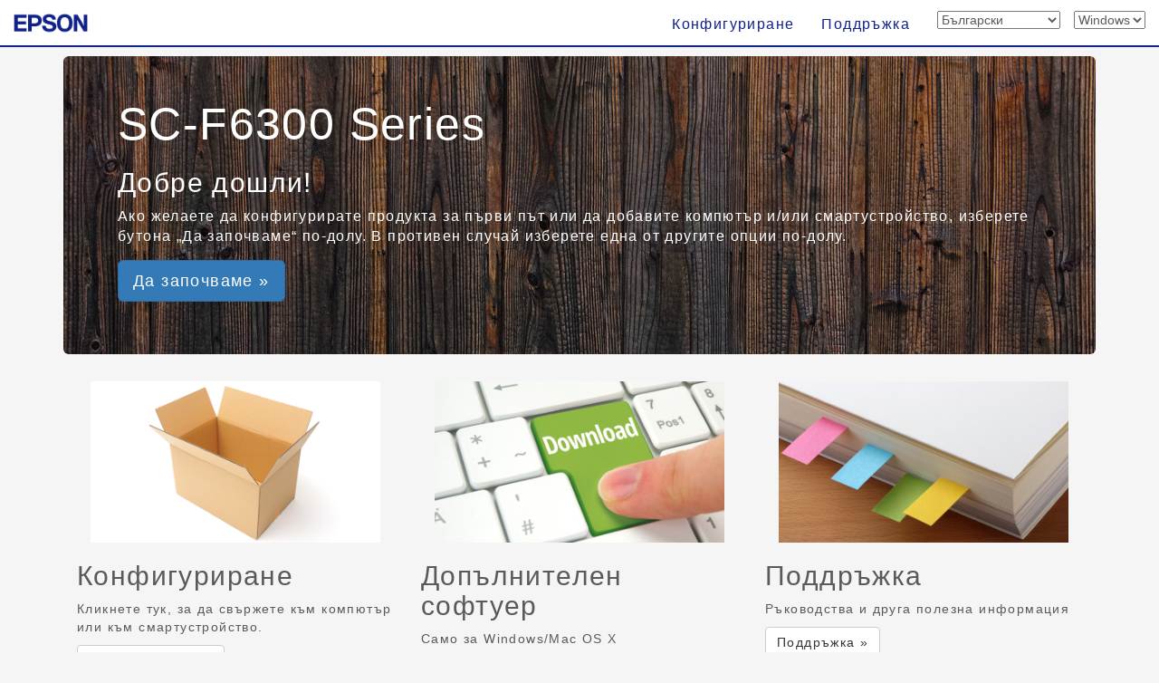

--- FILE ---
content_type: text/css
request_url: https://support.epson.net/setupnavi/common/css/carousel.css?update=20240327
body_size: 5447
content:
@charset "utf-8";
/* CSS Document */
/* Ver.2.0: 2016.01.12 */


/* GLOBAL STYLES
-------------------------------------------------- */
/* Padding below the footer and lighter body text */

body {
	/* padding-bottom: 40px; */
	color: #5a5a5a;
	background-color:#f5f5f5; /* ★20151008 背景色を.containerからbodyに変更（拡大） */
	/* フッターはみ出しを制御 */
	overflow-x: hidden;
	overflow-y: scroll;
}

body.modal-open{
	overflow-y: scroll;
	padding-right: 0px !important;
}

.container{
	/*background-color:#F2F2F2;*//*20150826*/
	/*background-color:#f5f5f5;*//*20151008 コメントアウト*/
}

	
/* CUSTOMIZE THE NAVBAR
-------------------------------------------------- */


/* Special class on .container surrounding .navbar, used for positioning it into place. */
.navbar-wrapper {
  position: absolute;
  top: 0;
  right: 0;
  left: 0;
  z-index: 25;  
}

/* Flip around the padding for proper display in narrow viewports */
.navbar-wrapper .container {
  padding-right: 0;
  padding-left: 0;  
}

.navbar-wrapper .navbar {
  background-color:	#FFFFFF;
  border-bottom-color: #10218b;
  border-bottom-width: 2px;		
}

.corporate_brand {
  padding-top: 15px;
  padding-bottom: auto;
  position: absolute;
}

.corporate_logo {
  height: 22px;
  margin-left: 15px;
}

.navber-header {
	width: 100%;
	}

.navbar-toggle{
	background-color:#6491C7;
	margin-top: 8px;
	margin-bottom: auto;
}

.navbar-toggle .icon-bar{
	background-color:#FFFFFF;
}


/*toggle open*/

.navbar .nav .active > a, .navbar .nav .active > a:hover, .navbar .nav .active > a:focus{	
	background: #6491C7;
	color: black !important;
	text-shadow: none;
}

.navbar .nav .active > a{	
	background: #6491C7;
	color: white !important;
	text-shadow: none;	
}

.navbar .navbar-collapse .nav > li > a:hover, .navbar .navbar-collapse .nav > li > a:focus, .navbar .navbar-collapse .dropdown-menu a:hover, .navbar .navbar-collapse .dropdown-menu a:focus{	
	background: #CCE1F5;
	color: black !important;
	text-shadow: none;	
}

/*If there is a blandlogo, following message is unnecessary.*/
.navbar .navbar-brand, .navbar .nav > li > a{	
	color: #10218B !important;
	text-shadow: none !important;
	font-weight: 400;
	font-size: 16px;
}

/*Add OS tab*/
li select{
	margin-top:12px;
	margin-left:15px;
	margin-bottom:12px;
}

/*OS_right margin*/
.navbar-nav.navbar-right:last-child {
	margin-right: 15px;
}


/* CUSTOMIZE THE CAROUSEL
-------------------------------------------------- */

/* Carousel base class */
/* Parts of carousel button and base */
.carousel {
  margin-top:65px;
  margin-bottom: 10px;
  height:400px;
}

/*carousel-indicators position*/
.carousel-indicators{
	margin-bottom:0px;
	bottom:10px;
}

/* Since positioning the image, we need to help out the caption */
.carousel-caption {
  z-index: 10;
  height:auto;
  width:100%;
  left:0;
  bottom:0px;
  background-color:#595f88;
  background-color:rgba(255,255,255,0.7);
  color:#6D696F;
}

.carousel-caption h1{
	margin-top:0px;
	padding-top:0px;
}

/* Declare heights because of positioning of img element */
/* carousel substance */
.carousel .item {
  height: 400px;
  background-color: #595f88;/* carousel button background-color */
  background-color: #FFFFFF;  
}

.carousel-inner > .item > img {
  position: absolute;
  top: 0;
  left: 0;
  width:auto;
  height:auto;
}

.caro {
	padding:0;
}

.carousel-control{
	z-index:15;
}


/* MARKETING CONTENT
-------------------------------------------------- */

/* Pad the edges of the mobile views a bit */
.marketing {
  padding-right: 15px;
  padding-left: 15px;
}

/* Center align the text within the three columns below the carousel */
.marketing .col-lg-4 {
  margin-bottom: 20px;
  text-align: center;
}

.marketing h2 {
  font-weight: normal;
}

.marketing .col-lg-4 p {
  margin-right: 10px;
  margin-left: 10px;
}


/* Featurettes
------------------------- */

.featurette-divider {
  margin: 30px 0px 10px 0px; /* Space out the Bootstrap <hr> more  Change from 40px to 30px, to 10px *//*design*/
}

/* Thin out the marketing headings */
.featurette-heading {
  font-weight: 300;
  line-height: 1;
  letter-spacing: -1px;
}

/*add detail all*/

.qr {
	width:85px;
	height:85px;
}


/* font
-------------------------------------------------- */
body{	
	font-family: Meiryo, メイリオ, sans-serif;
	font-weight: 400 !important;
	letter-spacing: 0.1em;
}

.nav{	
	font-family: Meiryo, メイリオ, sans-serif;
	font-weight: 400 !important;
	letter-spacing: 0.1em;
}

p.Announcemenu{
	font-size:16px;
}

h2 .kakko{
	font-size:20px;
}

h2.titlesupport,h2.titlemenu{
	font-size:20px;
}

h2.titlesupport_s{
	font-size:22px;
}

h2.titlesupport_vs{
	font-size:18px;
}

h3.titlesetup{
	font-size:22px;
}

code.cudj{
	color:#ff7800;
	font-weight:bold;
}

p#error_message{
	background-color:transparent;
	color:#afeeee;	
	font-family: Meiryo, メイリオ, sans-serif;
	font-weight: 400 !important;
	letter-spacing: 0.1em;
	font-size:14px;
}

code.oshirase{
	color:#ff7800;
	font-weight:bold;
	font-family: Meiryo, メイリオ, sans-serif;
}


/*/////////////////////ここからFY15トップページ改修用スタイル///////////////////////*/

#all_plist{
	padding:20px 50px;
}


h4.PN_initial{
	/*font-style:oblique;*/
	font-weight:bold;
	margin-bottom:-10px;
	margin-left:15px;
}

h4.PN_initial+ul li{
	list-style:none;
}

ul.initial_list li{
	display:inline;
	list-style:none;
	font-weight:bold;
	font-size:20px;
	margin:0px 11px;
}

ul.initial_list{
	word-wrap: break-word
}


ul.initial_list li.noinitial_link{
	color:#999999;
}

/*link position adjustment*/
h4#initial_A,h4#initial_B,h4#initial_C,h4#initial_D,h4#initial_E,h4#initial_F,h4#initial_G,h4#initial_H,h4#initial_I,h4#initial_J,h4#initial_K,h4#initial_L,h4#initial_M,h4#initial_N,h4#initial_O,h4#initial_P,h4#initial_Q,h4#initial_R,h4#initial_S,h4#initial_T,h4#initial_U,h4#initial_V,h4#initial_W,h4#initial_X,h4#initial_Y,h4#initial_Z{
	margin-top:-75px;
	padding-top:75px;
}

/*page-topスクロール用スタイル指定*/
.page-top{
	margin:0;
	padding:0;
	display:none;
}

.page-top p{
	margin:0;
	padding:0;
	position:fixed;
	right:16px;
	bottom:16px;
}

.move-page-top{
	display:block;
	background:#428bca;/*■20160106修正*/
	border-color:#357ebd;
	width:50px;
	height:50px;
	border-radius:10px;
	color:#fff;
	line-height:50px;
	text-decoration:none;
	text-align:center;
	/*-webkit-transition:all 0.3s;*/
	/*-moz-transition:all 0.3s;*/
	/*transition:all 0.3s;*/
}

.move-page-top:hover{
	/*opacity:0.80;*/
	color:#fff;
	background-color:#3276b1;
	border-color:#285e8e;
	text-decoration:none;
	cursor:pointer;
}
	
/*.page-top p a:hover{
	text-decoration:none;
}*/

/*page-topスクロール用スタイル指定おわり*/

/*top page resize*/
div.inputmodel{
	margin-bottom:0px;
}/*■20151228追加*/

div.accesstop10 div.panel-body{
	padding:0 15px;
}/*■20151229追加*/

.accesstop10 .panel-title{
	font-size:14px;
}/*■20160106追加*/

.accesstop10 img{
	width:133px;
	height:auto;
}/*20160107追加*/


	
/*/////////////////////ここまでFY15トップページ改修用スタイル///////////////////////*/

/*jumbotoron size except for pc*/
.jumbotron{
    padding:24px;
}/*20160107追加 30->24*/


/* button
-------------------------------------------------- */
img.abutton,img.gbutton{
	margin:5px 10px 10px 0px;
}

/* menu8.html ボタン用CSS (.btn .btn-defaultを流用)*/
p#sd_setup_ff > a{
	color: #333;
	background-color: #fff;
	border: 1px solid #ccc;
	display: inline-block;
	padding: 6px 12px;
	margin-bottom: 0;
	font-size: 14px;
	font-weight: 400;
	text-align: center;
	white-space: nowrap;
	vertical-align: middle;
	-ms-touch-action: manipulation;
    touch-action: manipulation;
    cursor: pointer;
    -webkit-user-select: none;
    -moz-user-select: none;
    -ms-user-select: none;
    user-select: none;
    background-image: none;
    border-radius: 4px;
	text-decoration: none;
}

p#sd_setup_ff > a:hover{
	background-color: #e6e6e6;
	border-color: #adadad;

}
/* end */

/* RESPONSIVE CSS
-------------------------------------------------- */

/* SCN connect-button */
p.scn_connect > a {
    overflow-wrap: normal;
    white-space: normal;
    text-align: left;   
}

div#languageModal li{
	font-size: 14px;
	margin-bottom: 15px;
}

div#languageModal li.selected::before {
	content: "";
	position: absolute;
	top: 0;
	left: -3px;
	-webkit-transform: rotate(50deg);
	-ms-transform: rotate(50deg);
	transform: rotate(50deg);
	width: 9px;
	height: 14px;
	border-right: 2px solid #228b22;
	border-bottom: 2px solid #228b22;
}

div#languageModal li>a:hover {
	opacity: 0.7;
}


/* 言語リスト 2021 scroll文字 */

div#languageModal .scrolldown{
	position: absolute;
	top: 50%;
	right: 10%;
	height: 150px;
}

div#languageModal .scrolldown span{
	position: absolute;
	right: -15px;
	top: -20px;
	background-color: #ddd;
	border: 1px solid #f5f5f5;
	border-radius: 5px;
	padding: 5px 10px;
	color: #5a5a5a;
	font-size: 18px;
	letter-spacing :0.05em;
	animation: float 1.2s ease-in-out 3;
	opacity: 0;
}

div#languageModal .scrolldown::after{
	content: "";
	position: absolute;
	top: 0;
	width: 5px;
	height: 120px;
	background-color: #666;
	animation: pathmove 1.2s ease-in-out 3;
	opacity: 0;
}


@keyframes pathmove{
	0%{
		height: 0;
		top: 0;
		opacity: 0;
	}

	30%{
		height: 50px;
		opacity: 1;
	}

	100%{
		height: 0;
		top: 120px;
		opacity: 0;
	}
}

@keyframes float{
	0%{
		opacity: 0;
	}

	30%{
		opacity: 1;
	}

	100%{
		opacity: 0;
	}
}

/*footer_style.cssより、共通スタイル移行20240226*/
/* footer style */
footer {
    background-color: transparent;
    margin-top: 60px;
    padding: 20px 0 40px;
    width: 100vw;
	margin-left: calc(-50vw + 50%);
    /* border-top: 1px solid #cdcdcd; */
}

footer ul{
	list-style: none;
}

footer a{
    color: #10218b;
}

/* 2022 Footer-Style */
footer ul.footer_link{
    display: flex;
    align-items: center;
    justify-content: center;
    margin-bottom: 0;
    /* 追加 */
    flex-wrap: wrap;
    /* row-gap: 10px; */
}

footer ul.footer_link li{
    margin-bottom: 10px;
    font-size: 14px;
}

footer ul.footer_link li+li{
    position: relative;
}

/* リスト間区切り線 */
footer ul.footer_link li+li::before{
    content: "";
    display: block;
    position: absolute;
    left: 0;
    top: 0;
    bottom: 0;
    height: 14px;
    margin: auto;
    border-left: 1px solid #10218b;
    /* border-left: 1px solid #f5f5f5; */
}

/* RTL beforeスタイル打ち消し */
html[dir="rtl"] footer ul.footer_link li+li::before{
    display: none;
}

html[dir="rtl"] footer ul.footer_link li+li::after{
    content: "";
    display: block;
    position: absolute;
    right: 0;
    top: 0;
    bottom: 0;
    height: 14px;
    margin: auto;
    border-right: 1px solid #10218b;
}

footer ul.footer_link li a{
    padding-left: 20px;
    padding-right: 20px;
    text-decoration: none;
    color: #10218b;
    /* color: #f5f5f5; */
    padding-left: 20px;
    padding-right: 20px;
    font-size: 14px;
}

footer ul.footer_link li a:hover{
    color: #23527c;
    /* color: #fff; */
    /* opacity: 0.7; */
    text-decoration: underline;
}

/* Copyright領域 */
footer ul.footer_copyright{
    display: block;
    text-align: center;
    margin-top: 10px;
    margin-bottom: 0px;
    list-style: none;
    padding: 0;
}

footer ul.footer_copyright div#copyright{
    color: #5a5a5a;
    /* color: #f5f5f5; */
    font-size: 12px;
}

/* end */


@media (min-width: 992px) {
	.accesstop10 .col-md-2{
		width:20%;
	}/*トップページ指定スタイル 20160106*/
}

@media (min-width:1200px)	{
	.accesstop10 .col-md-2{
		width:16.66666667%;
	}/*トップページ指定スタイル 20160106*/

}


@media (min-width: 768px) {

	/* Navbar positioning foo */
	.navbar-wrapper {
	margin-top: 0px;
	}

	.navbar-wrapper .container {
	padding-right: 0px;
	padding-left:  0px;
		margin-right:　0px;
		margin-left:   0px;
	}

	.navbar-wrapper .navbar {
	padding-right: 0;
	padding-left:  0;
		background-color:#FFFFFF;
	}

	/* The navbar becomes detached from the top, so we round the corners */
	.navbar-wrapper .navbar {
	}

	/*jumbotoron size for pc */
	.jumbotron h1{
		font-size:50px;
	}/*■20151228追加 63->50*/

	.jumbotron{
		padding-top:38px;
		padding-bottom:38px;
	}/*■20160105追加 48->38*/


	/* CUSTOMIZE THE CAROUSEL
	-------------------------------------------------- */

	/* Carousel base class */
	/* Parts of carousel button and base */
	.carousel { 
	margin-top:55px;
	margin-bottom: 10px;
	height:310px;
	}

	/* Since positioning the image, we need to help out the caption */
	.carousel-caption {
	z-index: 10;
	padding-bottom:50px;  
	}

	/* Declare heights because of positioning of img element */
	/* carousel substance */
	.carousel .item {
	height: 310px;
	background-color: #FFFFFF;
	}

	.carousel-inner > .item > img {
	position: absolute;
	top: 0;
	left: 0;
	width:auto;
	height:auto;
	}

	/* Add carousel control area */
	a.carousel-control{
		height:310px;
		width:0px;
		margin-left:10px; /*only left adjustment*/	
	}


	/* Featurettes
	------------------------- */
	.featurette-heading {
	font-size: 35px;
	}

	/* 2021.6.1追加 */
	div#languageModal>.language-modal {
		width: 680px;
		margin: 30px auto;
	}
	
	.scrolldown{
		display: none;
	}
	
	.scrolldown span{
		display: none;
	}
	
	.scrolldown::after{
		display: none;
	}
	/* end */
  
}

@media (max-width: 991px) {
	h2.titlesupport{
		font-size:16px;
	}
}



/*Detail of smartphone*/

@media (max-width: 767px) {

	.featurette-heading {
		font-size: 25px;
		font-weight:200;
	}	





	/* font
	-------------------------------------------------- */
	p.Announcesetup,p.Announcesupport,p.AnnounceAS{
		font-size:15px;
	}

	p.Announcemenu,p.Announcetop{
		font-size:14px;/*■20160112p.Announcetop追加 21->14*/
	}

	h2.Announcesetup,h2.Announcesupport,h2.AnnounceAS,h2.Announcemenu{
		font-size:20px;
	}

	h2.titlesupport,h2.titlemenu,h2.titlesupport_s{
		font-size:22px;
	}

	h2.titlesupport_vs{
		font-size:20px;
	}

	.jumbotron h1{
		font-size:32px;/*■20160112追加 36->32*/
	}


	/* CUSTOMIZE THE CAROUSEL
	-------------------------------------------------- */

	/* Carousel base class */
	.carousel {
	height: 240px; /* base Hight of carousel */
	margin-bottom: 5px;
	}

	/* Since positioning the image, we need to help out the caption */
	.carousel-caption {
	z-index: 10;
	}

	/* Declare heights because of positioning of img element */
	.carousel .item {
	height: 240px;
	}

	.carousel-inner > .item > img {
	position: absolute;
	top: 0;
	left: 0;   
	width: auto;
	height: auto;
	}

	/* Add carousel control area */
	a.carousel-control{
		height:240px;
		width:0px;
	}
	
	/* Bump up size of carousel content */
	.carousel-caption h1 {
	margin-bottom: 5px;
	font-size: 21px;
	line-height: 1.4;
	}

	/*OS margin at toggleopen*/
	.navbar-nav.navbar-right:last-child {
		margin-right: 0px;
		margin-left:0px;
	}

	/* 2021.05.27 add style */
	div#languageModal>.language-modal {
		width: 420px;
		margin: 30px auto;
	}

	div#languageModal>.language-modal .modal-content {
		max-height: 480px;
	}

	div#languageModal>.language-modal .modal-body {
		/* max-height: 400px; */
		max-height: 380px;
		overflow-y: scroll;
	}

	div#languageModal li{
		font-size: 18px;
		margin-top: 6px;
	}

	div#languageModal li.selected::before {
		top: -1px;
		left: -7px;
		width: 12px;
		height: 17px;
	}

}

@media (max-width: 480px) { 
/*ADD*/
/* CUSTOMIZE THE CAROUSEL
-------------------------------------------------- */

	/* Carousel base class */
	.carousel {
	height: 200px;
	margin-bottom: 5px;
	}

	/* Since positioning the image, we need to help out the caption */
	.carousel-caption {
	z-index: 10;
	background-color:#6491C7;
	color:#FFFFFF;
	}

	/* Declare heights because of positioning of img element */
	.carousel .item {
	height: 200px;
	background-color:#6491C7;
	}

	.carousel-inner > .item > img {
	position: absolute;
	top: 0;
	left: 0;
	min-width: auto;
	height: auto;
	}

	a.carousel-control {
		height:200px;
		width:0px
	}



	/*/////////////////////ここからFY15トップページ改修用スタイル///////////////////////*/
	.accesstop h3{
		font-size:18px;
	}

	.accesstop{
		margin-bottom:8px;
	}

	#all_plist ul{
		list-style:none;
	}

	#all_plist{
		padding:20px 10px;
	}

	h4.PN_initial{
		margin-left:15px;
	}
		
	ul.initial_list li{
		margin:0px 7px;
	}	

	/*20160107追記 original class*/
	.col-xxs-6{
		width:50%;
	}

	.hidden-xxs{
		display:none;
	}

	.jumbotron h1{
		font-size:26px;/*■20160112追加 36->26*/
	}

/*/////////////////////ここまでFY15トップページ改修用スタイル///////////////////////*/

	div#languageModal>.language-modal {
		width: 360px;
		margin: 40px auto;
	}

	div#languageModal li.selected::before {
		left: -16px;
	}
	/* end */
}

/* 2021.05.27 スマホ縦長端末向け Style */
@media (max-width: 480px) and (min-height: 560px){
	div#languageModal>.language-modal .modal-content {
		max-height: 550px;
	}

	div#languageModal>.language-modal .modal-body {
		max-height: 450px;
	}

}


/* デバイス横向き時の設定 */
@media screen and (orientation: landscape) {

    div#languageModal > .language-modal{
        /* width: 680px; */
        width: 750px;
        margin: 10px auto;
    }

    /* div#languageModal>.language-modal .modal-content {
		max-height: 670px;
	} */
}


@media screen and (orientation: landscape) and (max-width: 991px) and (max-height: 600px){

    div#languageModal > .language-modal{
        width: 680px;
        /* max-height: 400px; */
        /* margin: 30px auto; */
    }

}

@media screen and (orientation: landscape) and (max-width: 991px) and (max-height: 420px){
    
    div#languageModal > .language-modal{
        /* width: 700px; */
        width: 520px;
        max-height: 380px;
        margin: 10px auto;
    }

    div#languageModal>.language-modal .modal-content {
		max-height: 360px;
	}

    div#languageModal>.language-modal .modal-body{
        max-height: 300px;
        overflow-y: scroll;
    }
    /* 横向きの時、Bootstrapサイズを100%に拡張 */
    div#languageModal .col-sm-3{
        width: 100%;
    }

    .scrolldown {
        display: block;
        position: absolute;
        top: 50%;
        right: 15%;
        height: 150px;
    }

    .scrolldown span {
        display: block;
        position: absolute;
        right: -15px;
        top: -20px;
        background-color: #ddd;
        border: 1px solid #f5f5f5;
        border-radius: 5px;
        padding: 5px 10px;
        color: #5a5a5a;
        font-size: 18px;
        letter-spacing: 0.05em;
        animation: float 1.2s ease-in-out 3;
        opacity: 0;
    }

    .scrolldown::after {
        display: block;
        content: "";
        position: absolute;
        top: 0;
        width: 5px;
        height: 120px;
        background-color: #666;
        animation: pathmove 1.2s ease-in-out 3;
        opacity: 0;
    }
}

@media screen and (orientation: landscape) and (max-width: 767px) and (max-height: 380px){
    div#languageModal > .language-modal{
        /* width: 700px; */
        width: 520px;
        max-height: 360px;
        /* margin: 30px auto; */
    }

    div#languageModal>.language-modal .modal-content {
		max-height: 320px;
	}

    div#languageModal>.language-modal .modal-body{
        max-height: 260px;
        overflow-y: scroll;
    }
    /* 横向きの時、Bootstrapサイズを100%に拡張 */
    div#languageModal .col-sm-3{
        width: 100%;
    }

    .scrolldown {
        display: block;
        position: absolute;
        top: 50%;
        right: 15%;
        height: 150px;
    }

    .scrolldown span {
        display: block;
        position: absolute;
        right: -15px;
        top: -20px;
        background-color: #ddd;
        border: 1px solid #f5f5f5;
        border-radius: 5px;
        padding: 5px 10px;
        color: #5a5a5a;
        font-size: 18px;
        letter-spacing: 0.05em;
        animation: float 1.2s ease-in-out 3;
        opacity: 0;
    }

    .scrolldown::after {
        display: block;
        content: "";
        position: absolute;
        top: 0;
        width: 5px;
        height: 120px;
        background-color: #666;
        animation: pathmove 1.2s ease-in-out 3;
        opacity: 0;
    }
}

@media screen and (orientation: landscape) and (max-width: 767px) and (max-height: 320px){
    div#languageModal > .language-modal{
        /* width: 520px; */
        max-height: 300px;
        margin: 10px auto;
        overflow-y: hidden;
    }

    div#languageModal>.language-modal .modal-content {
		max-height: 260px;
	}

    div#languageModal>.language-modal div.modal-header{
        padding: 10px;
    }

    div.modal-header h3.modal-title{
        font-size: 20px;
    }

    div#languageModal>.language-modal .modal-body{
        max-height: 240px;
        overflow-y: scroll;
    }
    /* 横向きの時、Bootstrapサイズを100%に拡張 */
    div#languageModal .col-sm-3{
        width: 100%;
    }

    .scrolldown {
        display: block;
        position: absolute;
        top: 50%;
        right: 15%;
        height: 150px;
    }

    .scrolldown span {
        display: block;
        position: absolute;
        right: -15px;
        top: -20px;
        background-color: #ddd;
        border: 1px solid #f5f5f5;
        border-radius: 5px;
        padding: 5px 10px;
        color: #5a5a5a;
        font-size: 18px;
        letter-spacing: 0.05em;
        animation: float 1.2s ease-in-out 3;
        opacity: 0;
    }

    .scrolldown::after {
        display: block;
        content: "";
        position: absolute;
        top: 0;
        width: 5px;
        height: 120px;
        background-color: #666;
        animation: pathmove 1.2s ease-in-out 3;
        opacity: 0;
    }
}
